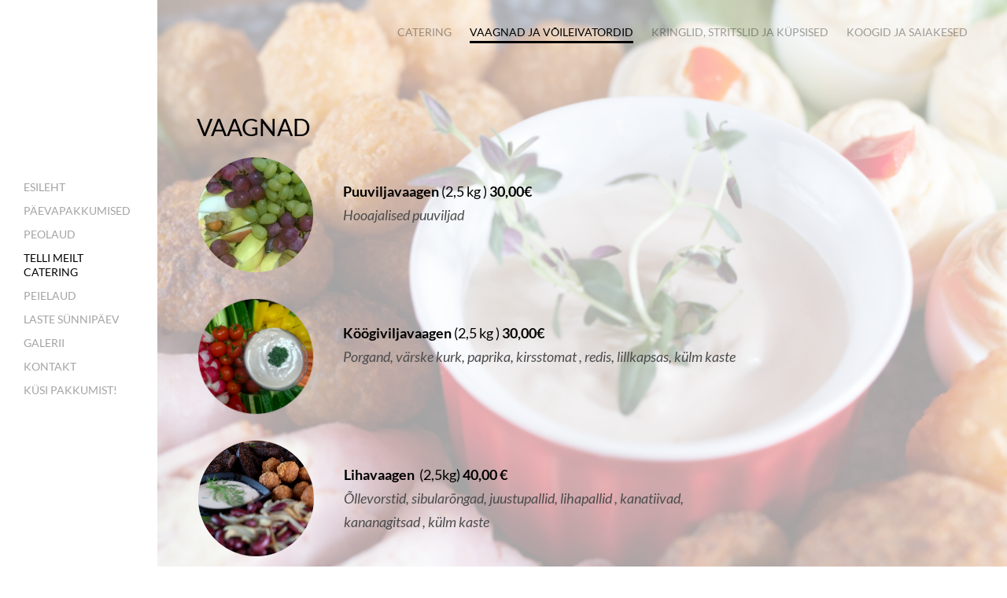

--- FILE ---
content_type: text/html; charset=utf-8
request_url: https://www.kohvikpaul.ee/telli-meilt/vaagnad
body_size: 8172
content:
<!DOCTYPE html>
<html class="public" lang="et">
<head prefix="og: http://ogp.me/ns#">
  

  
<!--[if IE]><meta http-equiv="X-UA-Compatible" content="IE=edge"><![endif]-->


<meta http-equiv="Content-Type" content="text/html; charset=utf-8">
<meta name="viewport" content="width=device-width, initial-scale=1, maximum-scale=1, user-scalable=no">
<meta name="format-detection" content="telephone=no">








<link href="//static.voog.com/designs/74/stylesheets/main.min.css?v=dusseldorf-2.4.3" media="screen" rel="stylesheet" type="text/css"/>

<style type="text/css" data-voog-style> :root { --font-primary: "Lato", sans-serif; --color-dark: rgb(0, 0, 0); --color-light: rgb(255, 255, 255);} :root { --sidebar-background-color: rgb(255, 255, 255); --sidebar-site-title-font-size: 24px; --sidebar-site-title-line-height: 1.3; --sidebar-site-title-font-weight: 400; --sidebar-site-title-font-style: normal; --sidebar-site-title-text-decoration: none; --sidebar-site-title-text-transform: uppercase; --sidebar-mainmenu-font-size: 14px; --sidebar-mainmenu-line-height: 1.3; --sidebar-mainmenu-font-weight: 400; --sidebar-mainmenu-hover-font-weight: 400; --sidebar-mainmenu-active-font-weight: 400; --sidebar-mainmenu-font-style: normal; --sidebar-mainmenu-hover-font-style: normal; --sidebar-mainmenu-active-font-style: normal; --sidebar-mainmenu-text-decoration: none; --sidebar-mainmenu-hover-text-decoration: none; --sidebar-mainmenu-active-text-decoration: none; --sidebar-mainmenu-text-transform: uppercase; --sidebar-mainmenu-hover-text-transform: uppercase; --sidebar-mainmenu-active-text-transform: uppercase;} :root { --content-submenu-font-size: 14px; --content-submenu-font-weight: 400; --content-submenu-hover-font-weight: 400; --content-submenu-active-font-weight: 400; --content-submenu-font-style: normal; --content-submenu-hover-font-style: normal; --content-submenu-active-font-style: normal; --content-submenu-text-decoration: none; --content-submenu-hover-text-decoration: none; --content-submenu-active-text-decoration: solid; --content-submenu-text-transform: none; --content-submenu-hover-text-transform: none; --content-submenu-active-text-transform: none; --content-font-size: 18px; --content-line-height: 1.7; --content-links-font-weight: 400; --content-links-hover-font-weight: 400; --content-links-font-style: normal; --content-links-hover-font-style: normal; --content-links-text-decoration: none; --content-links-hover-text-decoration: none; --content-links-text-transform: none; --content-links-hover-text-transform: none; --content-links-hover-color: rgba(0, 102, 187, 0.8);} :root { --h1-font-size: 30px; --h1-line-height: 1.1; --h1-alignment: left; --h1-font-weight: 400; --h1-font-style: normal; --h1-text-decoration: none; --h1-text-transform: none; --h2-font-size: 24px; --h2-line-height: 1.1; --h2-alignment: left; --h2-font-weight: 400; --h2-font-style: normal; --h2-text-decoration: none; --h2-text-transform: none; --h3-font-size: 18px; --h3-line-height: 1.1; --h3-alignment: left; --h3-font-weight: 600; --h3-font-style: normal; --h3-text-decoration: none; --h3-text-transform: none;} :root { --table-border-style: solid; --table-cell-padding: 10px;} :root { --content-button-font-size: 18px; --content-button-line-height: 1.333; --content-button-font-weight: 400; --content-button-font-style: normal; --content-button-text-decoration: none; --content-button-text-transform: uppercase;} .jq-select-content { padding: 0 28px 0 0;}.jq-select-inner { padding: 4px 10px;}.light-background { color: var(--color-dark);}.light-background .jq-select-arrow,.light-background .form_field_select,.light-background .jq-select-inner,.light-background .form_field_textfield,.light-background .form_field_textarea { color: var(--color-dark); background-color: var(--color-light);}.light-background .post-title a,.light-background .custom-btn:not(.custom-btn-disabled) { color: var(--color-dark);}.light-background .post-title a:hover,.light-background .custom-btn:not(.custom-btn-disabled):hover { color: var(--color-light);}.light-background .formatted { color: var(--color-dark);}.light-background .formatted h1,.light-background .formatted h2,.light-background .formatted h3,.light-background .formatted h4,.light-background .formatted p,.light-background .formatted input { color: var(--color-dark);}.light-background .formatted .form_submit input,.light-background .formatted .submit { border-color: var(--color-dark); color: var(--color-dark); font-size: var(--content-button-font-size); font-style: var(--content-button-font-style); font-weight: var(--content-button-font-weight); line-height: var(--content-button-line-height); -webkit-text-decoration: var(--content-button-text-decoration); text-decoration: var(--content-button-text-decoration); text-transform: var(--content-button-text-transform);}.light-background .formatted .form_submit input:hover,.light-background .formatted .submit:hover { border-color: var(--color-light); color: var(--color-light);}.light-background .formatted a, .light-background .formatted a:hover { color: var(--content-links-color);}.light-background .formatted a.custom-btn, .light-background .formatted a:hover.custom-btn { text-transform: var(--content-button-text-transform);}.light-background .formatted a.custom-btn:not(.custom-btn-disabled), .light-background .formatted a:hover.custom-btn:not(.custom-btn-disabled) { border-color: var(--color-dark); color: var(--color-dark);}.light-background .formatted a:hover { color: var(--content-links-hover-color);}.light-background .formatted a:hover.custom-btn { text-transform: var(--content-button-text-transform);}.light-background .formatted a:hover.custom-btn:not(.custom-btn-disabled) { border-color: var(--color-light); color: var(--color-light);}.light-background .formatted table th, .light-background .formatted table td { border-color: var(--color-dark);}.light-background .formatted .edy-buy-button-price-container .edy-buy-button-price-original,.light-background .formatted .edy-buy-button-price-container .edy-buy-button-effective-price { color: var(--color-dark);}.light-background .menu-horizontal li a { color: var(--color-dark);}.light-background .menu-horizontal li a:hover { color: var(--color-dark);}.light-background .item-placeholder { color: var(--color-dark);}.dark-background { color: var(--color-light);}.dark-background h1,.dark-background h2,.dark-background h3 { color: var(--color-light);}.dark-background h1 .placeholder,.dark-background h2 .placeholder,.dark-background h3 .placeholder { color: var(--color-light); opacity: 0.5;}.dark-background .sub-menu a { color: var(--color-light); opacity: 0.42;}.dark-background .sub-menu a:hover { color: var(--color-light); opacity: 1;}.dark-background .placeholder { color: rgba(255, 255, 255, 0.5);}.dark-background .post-title a { color: var(--color-light);}.dark-background .post-title a:hover { opacity: 0.75;}.dark-background .post-date { color: rgba(255, 255, 255, 0.36);}.dark-background .formatted { color: var(--color-light);}.dark-background .formatted h1,.dark-background .formatted h2,.dark-background .formatted h3,.dark-background .formatted h4,.dark-background .formatted p,.dark-background .formatted b,.dark-background .formatted input { color: var(--color-light);}.dark-background .formatted .form_submit input,.dark-background .formatted .submit { border-color: var(--color-light); color: var(--color-light); font-size: var(--content-button-font-size); font-style: var(--content-button-font-style); font-weight: var(--content-button-font-weight); line-height: var(--content-button-line-height); -webkit-text-decoration: var(--content-button-text-decoration); text-decoration: var(--content-button-text-decoration); text-transform: var(--content-button-text-transform);}.dark-background .formatted .form_submit input:hover,.dark-background .formatted .submit:hover { border-color: var(--color-light); color: var(--color-light);}.dark-background .formatted a,.dark-background .formatted a:hover { color: var(--content-links-color);}.dark-background .formatted a.custom-btn,.dark-background .formatted a:hover.custom-btn { font-family: var(--font-primary); text-transform: var(--content-button-text-transform);}.dark-background .formatted a.custom-btn:not(.custom-btn-disabled),.dark-background .formatted a:hover.custom-btn:not(.custom-btn-disabled) { border-color: var(--color-light); color: var(--color-light);}.dark-background .formatted table th,.dark-background .formatted table td { border-color: var(--color-dark);}.dark-background .formatted .edy-buy-button-price-container .edy-buy-button-price-original,.dark-background .formatted .edy-buy-button-price-container .edy-buy-button-effective-price { color: var(--color-light);}.dark-background .custom-btn:not(.custom-btn-disabled) { border-color: var(--color-light); color: var(--color-light);}.dark-background .menu-horizontal li a { color: var(--color-light);}.dark-background .menu-horizontal li a:hover { color: var(--color-light);}.dark-background .item-placeholder { color: var(--color-light);}.post-date,.comment .comment-info { color: var(--color-dark); opacity: 0.36;}.blog-list .post-title a { color: var(--color-dark); opacity: 1;}.blog-list .post-title a:hover { color: var(--color-dark); opacity: 0.75;}.blog-list .post-wrap { border-top-color: var(--color-light);}.lang-flag::before { background-color: var(--color-dark);}@media screen and (max-width: 600px) { .post-nav-link:nth-child(2)::before { background-color: var(--color-light); }}.comments:before,label .form_field_checkbox + .form_control_indicator::before,.form_field_textfield,.form_field_textarea { background-color: var(--color-light);}body, .footer, .topbar { background-color: var(--sidebar-background-color);}body,h1,h2,h3,.search .search-input { color: var(--color-dark);}.site-title { color: var(--color-dark);}.site-title a { color: var(--color-dark);}label .form_field_radio + .form_control_indicator::before { border-color: var(--color-light);}.lang-menu-btn .lang-title { color: var(--color-dark);}@media screen and (max-width: 600px) { .lang-options .menu .menu-item { color: var(--color-light); opacity: 0.5; } .option-btn { color: var(--color-light); } .option-btn:hover { color: var(--color-light); opacity: 0.8; } .front-page .main-inner { color: var(--color-light); } .footer { background: var(--color-light); } .mobile-menu-toggler span.flags-disabled .language-menu-btn .lang-title, .mobile-menu-toggler span:before.flags-disabled .language-menu-btn .lang-title, .mobile-menu-toggler span:after.flags-disabled .language-menu-btn .lang-title { color: var(--color-light); } #mobile-menu .mobile-menu-close:before, #mobile-menu .mobile-menu-close:after { background: var(--color-light); } #mobile-menu .navigation-menu ul a, #mobile-menu .language-menu ul a { color: var(--color-light); opacity: 0.5; } #mobile-menu .navigation-menu ul a.active, #mobile-menu .language-menu ul a.active { color: var(--color-light); } .mobile-menu-toggler span, .mobile-menu-toggler span:before, .mobile-menu-toggler span:after { background-color: var(--color-dark); }}body,.font-size-small,.jq-select,.jq-select select,.form_field_select,.jq-select-inner,.form_field_textfield,.form_field_textarea { font-family: var(--font-primary);}h1,h2,h3,.front-page .main-inner,.site-title,.main-menu,.sub-menu,.content-inner,.footer-row .content-inner,.search .search-input,#mobile-menu,.form_submit input,.custom-btn { font-family: var(--font-primary);}.sidebar { background-color: var(--sidebar-background-color);}.sidebar .site-title { color: var(--color-dark); font-size: var(--sidebar-site-title-font-size); font-style: var(--sidebar-site-title-font-style); font-weight: var(--sidebar-site-title-font-weight); line-height: var(--sidebar-site-title-line-height); -webkit-text-decoration: var(--sidebar-site-title-text-decoration); text-decoration: var(--sidebar-site-title-text-decoration); text-transform: var(--sidebar-site-title-text-transform);}.sidebar .site-title a { color: var(--sidebar-site-title-color);}.main-menu ul a { color: var(--color-dark); font-family: var(--sidebar-mainmenu-font-family); font-size: var(--sidebar-mainmenu-font-size); font-style: var(--sidebar-mainmenu-font-style); font-weight: var(--sidebar-mainmenu-font-weight); line-height: var(--sidebar-mainmenu-line-height); -webkit-text-decoration: var(--sidebar-mainmenu-text-decoration); text-decoration: var(--sidebar-mainmenu-text-decoration); text-transform: var(--sidebar-mainmenu-text-transform);}.main-menu ul a:hover { font-style: var(--sidebar-mainmenu-hover-font-style); font-weight: var(--sidebar-mainmenu-hover-font-weight); -webkit-text-decoration: var(--sidebar-mainmenu-hover-text-decoration); text-decoration: var(--sidebar-mainmenu-hover-text-decoration); text-transform: var(--sidebar-mainmenu-hover-text-transform);}.main-menu ul a.active { font-style: var(--sidebar-mainmenu-active-font-style); font-weight: var(--sidebar-mainmenu-active-font-weight); -webkit-text-decoration: var(--sidebar-mainmenu-active-text-decoration); text-decoration: var(--sidebar-mainmenu-active-text-decoration); text-transform: var(--sidebar-mainmenu-active-text-transform);}.sub-menu a { color: var(--color-dark); font-family: var(--content-submenu-font-family); font-size: var(--content-submenu-font-size); font-style: var(--content-submenu-font-style); font-weight: var(--content-submenu-font-weight); opacity: 0.36; border-bottom-style: var(--content-submenu-text-decoration); text-transform: var(--content-submenu-text-transform); border-bottom-width: 3px;}.dark-background .sub-menu a { color: var(--color-light);}.light-background .sub-menu a { color: var(--color-dark);}.sub-menu a:hover { color: var(--color-dark); font-style: var(--content-submenu-hover-font-style); font-weight: var(--content-submenu-hover-font-weight); opacity: 1; border-bottom-style: var(--content-submenu-hover-text-decoration); text-transform: var(--content-submenu-hover-text-transform); border-bottom-width: 3px;}.sub-menu a.active { color: var(--color-dark); font-style: var(--content-submenu-active-font-style); font-weight: var(--content-submenu-active-font-weight); opacity: 1; border-bottom-style: var(--content-submenu-active-text-decoration); text-transform: var(--content-submenu-active-text-transform); border-bottom-width: 3px;}.dark-background .sub-menu a.active { color: var(--color-light); border-bottom-color: var(--color-light);}.light-background .sub-menu a.active { color: var(--color-dark); border-bottom-color: var(--color-dark);}.formatted h1 { color: var(--h1-color);}.formatted h1,.formatted h1 a,.formatted h1 a:hover { font-family: var(--h1-font-family); font-size: var(--h1-font-size); font-style: var(--h1-font-style); font-weight: var(--h1-font-weight); letter-spacing: var(--h1-letter-spacing); line-height: var(--h1-line-height); text-align: var(--h1-alignment); -webkit-text-decoration: var(--h1-text-decoration); text-decoration: var(--h1-text-decoration); text-transform: var(--h1-text-transform);}.formatted h2 { color: var(--h2-color);}.formatted h2, .formatted h2 a, .formatted h2 a:hover { font-family: var(--h2-font-family); font-size: var(--h2-font-size); font-style: var(--h2-font-style); font-weight: var(--h2-font-weight); letter-spacing: var(--h2-letter-spacing); line-height: var(--h2-line-height); text-align: var(--h2-alignment); -webkit-text-decoration: var(--h2-text-decoration); text-decoration: var(--h2-text-decoration); text-transform: var(--h2-text-transform);}.formatted h3 { color: var(--h3-color);}.formatted h3,.formatted h3 a,.formatted h3 a:hover { font-family: var(--h3-font-family); font-size: var(--h3-font-size); font-style: var(--h3-font-style); font-weight: var(--h3-font-weight); line-height: var(--h3-line-height); letter-spacing: var(--h3-letter-spacing); text-align: var(--h3-alignment); -webkit-text-decoration: var(--h3-text-decoration); text-decoration: var(--h3-text-decoration); text-transform: var(--h3-text-transform);}.formatted .comment-form h2,.formatted .comments h2 { font-size: 24px;}.main .formatted,.main .post-content { font-size: var(--content-font-size); font-style: var(--content-font-style); font-weight: var(--content-font-weight); line-height: var(--content-line-height); text-align: var(--content-alignment); -webkit-text-decoration: var(--content-text-decoration); text-decoration: var(--content-text-decoration); text-transform: var(--content-text-transform);}.main .formatted .custom-btn, .main .formatted .custom-btn:hover,.main .post-content .custom-btn,.main .post-content .custom-btn:hover { font-size: var(--content-button-font-size); font-style: var(--content-button-font-style); font-weight: var(--content-button-font-weight); line-height: var(--content-button-line-height); -webkit-text-decoration: var(--content-button-text-decoration); text-decoration: var(--content-button-text-decoration);}.main .formatted table td,.main .formatted table th,.main .post-content table td,.main .post-content table th { padding: var(--table-cell-padding); border-style: var(--table-border-style);}.main .formatted a,.main .post-content a,.main .footer a { color: var(--content-links-color); font-style: var(--content-links-font-style); font-weight: var(--content-links-font-weight); -webkit-text-decoration: var(--content-links-text-decoration); text-decoration: var(--content-links-text-decoration); text-transform: var(--content-links-text-transform);}.main .formatted a:hover,.main .post-content a:hover,.main .footer a:hover { color: var(--content-links-hover-color); font-style: var(--content-links-hover-font-style); font-weight: var(--content-links-hover-font-weight); -webkit-text-decoration: var(--content-links-hover-text-decoration); text-decoration: var(--content-links-hover-text-decoration); text-transform: var(--content-links-hover-text-transform);}.main .footer-row .formatted { font-size: var(--footer-font-size); font-style: var(--footer-font-style); font-weight: var(--footer-font-weight); line-height: var(--footer-line-height); text-transform: var(--footer-text-transform);}.main .footer-row .formatted a:not(.custom-btn) { color: var(--content-links-color);}.main .footer-row .formatted a:not(.custom-btn):hover { color: var(--content-links-hover-color);}.main .footer-row .formatted a, .main .footer-row .formatted a:hover { font-style: var(--footer-font-style); font-weight: var(--footer-font-weight); line-height: var(--footer-line-height); text-transform: var(--footer-text-transform);}.main .footer-row .formatted a.custom-btn { font-size: var(--footer-font-size); text-decoration: none;}.footer-row .light-background { color: var(--color-dark);}.footer-row .light-background b { color: var(--color-dark);}.footer-row .light-background .custom-btn { border: 1px solid var(--color-dark); font-size: var(--footer-font-size);}.footer-row .light-background .custom-btn:not(.custom-btn-disabled) { color: var(--color-dark);}.footer-row .light-background .custom-btn:not(.custom-btn-disabled):hover { border-color: var(--color-light);}.footer-row .light-background .custom-btn:not(.custom-btn-disabled):hover:hover a { color: var(--color-light);}.footer-row .light-background .custom-btn:not(.custom-btn-disabled):hover:not(.custom-btn-disabled) { color: var(--color-light);}.footer-row .dark-background { color: var(--color-light);}.footer-row .dark-background .custom-btn:not(.custom-btn-disabled) { color: var(--color-light); border: 1px solid var(--color-light);}.product-page .content-header h1 { font-size: var(--product-title-size); font-weight: var(--product-title-font-weight); font-style: var(--product-title-font-style); -webkit-text-decoration: var(--product-title-font-text-decoration); text-decoration: var(--product-title-font-text-decoration); color: var(--product-title-color); text-align: var(--product-title-alignment);}.product-page .dark-background .content-header h1 { color: var(--color-light);}.product-page .formatted .content-product-description { color: var(--product-description-color); font-size: var(--product-description-size); font-weight: var(--product-description-font-weight); font-style: var(--product-description-font-style); -webkit-text-decoration: var(--product-description-font-text-decoration); text-decoration: var(--product-description-font-text-decoration);}.product-page .dark-background .formatted .content-product-description { color: var(--color-light);}.product-page .product-price { color: var(--product-price-color); font-size: var(--product-price-size); font-weight: var(--product-price-font-weight); font-style: var(--product-price-font-style); -webkit-text-decoration: var(--product-price-font-text-decoration); text-decoration: var(--product-price-font-text-decoration);}.product-page .dark-background .product-price { color: var(--color-light);}.dark-background .edy-product-widget-grid .edy-product-widget-item .edy-product-widget-item-details-wrap .edy-product-widget-item-title,.dark-background .edy-product-widget-grid .edy-product-widget-item .edy-product-widget-item-details-wrap .edy-product-widget-item-link { color: var(--color-light);}.dark-background .edy-product-widget-grid .edy-product-widget-item .edy-product-widget-item-details-wrap .edy-product-widget-item-description { color: var(--color-light); opacity: 0.7;}.dark-background .edy-product-widget-grid .edy-product-widget-item .edy-product-widget-item-top-outer .edy-product-widget-item-top.edy-product-widget-item-without-image { border: 1px solid var(--color-light); opacity: 0.5;}.dark-background .edy-product-widget-grid .edy-product-widget-item .edy-product-widget-item-details-flex-wrap .edy-product-widget-item-out-of-stock,.dark-background .edy-product-widget-grid .edy-product-widget-item .edy-product-widget-item-details-flex-wrap .edy-product-widget-item-btn { color: var(--color-light);}.dark-background .edy-product-widget-grid .edy-product-widget-item:hover .edy-product-widget-item-price { opacity: 0;}.dark-background .edy-product-widget-list .edy-product-widget-item-wrap .edy-product-widget-item .edy-product-widget-item-details-wrap .edy-product-widget-item-header .edy-product-widget-item-title .edy-product-widget-item-link { color: var(--color-light);}.dark-background .edy-product-widget-list .edy-product-widget-item-wrap .edy-product-widget-item .edy-product-widget-item-details-wrap .edy-product-widget-item-header .edy-product-widget-item-out-of-stock { color: var(--color-light);}.dark-background .edy-product-widget-list .edy-product-widget-item-wrap .edy-product-widget-item .edy-product-widget-item-details-wrap .edy-product-widget-item-description { color: var(--color-light);}.dark-background .edy-product-widget-list .edy-product-widget-item-wrap .edy-product-widget-item .edy-product-widget-item-details-wrap .edy-product-widget-item-without-image { border: 1px solid var(--color-light); opacity: 0.5;}.edy-product-widget-list .edy-product-widget-item-wrap .edy-product-widget-item .edy-product-widget-item-details-wrap .edy-product-widget-item-btn-wrap .edy-product-widget-item-btn { font-size: var(--content-button-font-size); font-style: var(--content-button-font-style); font-weight: var(--content-button-font-weight); line-height: var(--content-button-line-height); -webkit-text-decoration: var(--content-button-text-decoration); text-decoration: var(--content-button-text-decoration);}.light-background .edy-product-widget-list .edy-product-widget-item-wrap .edy-product-widget-item .edy-product-widget-item-details-wrap .edy-product-widget-item-btn-wrap .edy-product-widget-item-btn { color: var(--color-dark);}.dark-background .edy-product-widget-list .edy-product-widget-item-wrap .edy-product-widget-item .edy-product-widget-item-details-wrap .edy-product-widget-item-btn-wrap .edy-product-widget-item-btn, .dark-background .edy-product-widget-list .edy-product-widget-item-wrap .edy-product-widget-item .edy-product-widget-item-details-wrap .edy-product-widget-item-btn-wrap .edy-product-widget-item-btn:not(.custom-btn-disabled):hover { color: var(--color-light);}.edy-product-widget-filter-sort option { color: var(--color-dark);}.dark-background .edy-product-widget-item-price-original,.dark-background .edy-product-widget-item-price-final,.dark-background .edy-product-widget-filter-name,.dark-background .edy-product-widget-filter-sort,.dark-background .edy-product-widget-filter-label,.dark-background .edy-product-widget-filter-search-input { color: var(--color-light);}.dark-background .edy-product-widget-item-price-original { opacity: 0.4;} </style>


<script src="//static.voog.com/designs/74/javascripts/modernizr-custom.min.js"></script>


<title>VAAGNAD JA VÕILEIVATORDID – Kohvikpaul</title>



<meta property="og:type" content="website">
<meta property="og:url" content="https://www.kohvikpaul.ee/telli-meilt/vaagnad">
<meta property="og:title" content="VAAGNAD JA VÕILEIVATORDID – Kohvikpaul">
<meta property="og:site_name" content="Kohvikpaul">



  








<script type="application/ld+json">{"@context":"http://schema.org","@type":"BreadcrumbList","itemListElement":[{"@type":"ListItem","position":1,"item":{"@id":"https://www.kohvikpaul.ee/et","name":"Esileht"}},{"@type":"ListItem","position":2,"item":{"@id":"https://www.kohvikpaul.ee/telli-meilt","name":"Telli meilt Catering"}},{"@type":"ListItem","position":3,"item":{"@id":"https://www.kohvikpaul.ee/telli-meilt/vaagnad","name":"VAAGNAD JA VÕILEIVATORDID"}}]}</script>





  <style>
  
  
    

    .content-left {
      background-image: url("//static.voog.com/designs/74/images/front-page-left-bg.jpg");
    }

    @media screen and (max-width: 600px) and (max-height: 572px) {
      .content-left {
        background-image: url("//static.voog.com/designs/74/images/front-page-left-bg_block.jpg");
      }
    }
  

  
  
    .content-left .background-color {
      background-color: rgba(148, 139, 144, 0.05);
    }
  

  
  
    

    .content-right {
      background-image: url("//static.voog.com/designs/74/images/front-page-right-bg.jpg");
    }

    @media screen and (max-width: 600px) and (max-height: 572px) {
      .content-right {
        background-image: url("//static.voog.com/designs/74/images/front-page-right-bg_block.jpg");
      }
    }
  

  
  
    .content-right .background-color {
      background-color: rgba(255, 255, 255, 0);
    }
  

  
  
    
      
        

        
          
            .content-top {
              background-image: url("//media.voog.com/0000/0040/0682/photos/Screen%20Shot%202017-01-18%20at%2013.48.58.png");
            }
          
        
          
            @media screen and (max-width: 2048px) and (max-height: 1293px) {
              .content-top {
                background-image: url("//media.voog.com/0000/0040/0682/photos/Screen%20Shot%202017-01-18%20at%2013.48.58_huge.png");
              }
            }
          
        
          
            @media screen and (max-width: 1280px) and (max-height: 808px) {
              .content-top {
                background-image: url("//media.voog.com/0000/0040/0682/photos/Screen%20Shot%202017-01-18%20at%2013.48.58_large.png");
              }
            }
          
        
          
            @media screen and (max-width: 600px) and (max-height: 379px) {
              .content-top {
                background-image: url("//media.voog.com/0000/0040/0682/photos/Screen%20Shot%202017-01-18%20at%2013.48.58_block.png");
              }
            }
          
        
      
    
  

  
  
    
      .content-top .background-color {
        background-color: rgba(255,255,255,0.64);
      }
    
  

  
  

  
  
    .content-bottom .background-color {
      background-color: rgba(43, 43, 43, 1);
    }
  
</style>


<style type="text/css" data-voog-style-variables>:root {--content-links-color: rgb(127,127,127);
}
</style><script>(function(d){if(function(){var r,s=d.createElement("style");s.innerHTML="root: { --tmp: red; }";d.head.appendChild(s);r=!!(window.CSS&&CSS.supports&&CSS.supports("color","var(--tmp)"));s.parentNode.removeChild(s);return!r}()){var ds1="[data-voog-style]",ds2="[data-voog-style-variables]",rv=/(--[A-Za-z\d_-]+?)\s*:\s*(.+?)\s*;/gi,rx=/[^\s;]+\s*:\s*[^{;}\n]*?var\(\s*.+?\s*\)\s*[^;}\n]*?;/gi,sv=d.querySelectorAll(ds1+","+ds2),s=d.querySelectorAll(ds1),i=0,src="",vars={},m;for(;i<sv.length;src+=sv[i++].innerHTML);while((m=rv.exec(src))!==null&&(vars[m[1]]=m[2]));for(i=s.length;i--;){s[i].innerHTML=s[i].innerHTML.replace(rx,function(r){var sr=r,rep=false;sr=sr.replace(/var\(\s*(.+?)\s*\)/gi,function(st,k){if(vars[k]!==undefined){rep=true;return vars[k]}else{return st}});return rep?sr+r:r})}}})(document);
</script></head>
<body class="">
  <div class="wrap cfx">
    

    <div class="topbar">
  <div class="site-title"><a href="/et"><div class="edy-texteditor-container image-container edy-positionable-container-left-block" contenteditable="false" unselectable="on" style="width: 203.796875px; max-width: 100%; text-align: left; display: block; float: none; overflow: hidden; position: relative;" data-image-id="9574966">
  <div class="edy-padding-resizer-wrapper" style="padding-bottom: 68.76%; position: relative; overflow: hidden;">
      <a href="/telli-meilt/catering" title="http://kohvikpaul.ee/telli-meilt/catering" target=""><picture title="" style="position: absolute; display: block; max-width: none; width: 100%; height: auto; left: 0%; top: -12.78%;">
        <!--[if IE 9]><video style="display: none;"><![endif]-->
        <source sizes="204px" srcset="//media.voog.com/0000/0040/0682/photos/Kohvik_Paul_logo_must_t%C3%A4iendiga.png 2035w, //media.voog.com/0000/0040/0682/photos/Kohvik_Paul_logo_must_t%C3%A4iendiga_large.png 1280w, //media.voog.com/0000/0040/0682/photos/Kohvik_Paul_logo_must_t%C3%A4iendiga_block.png 600w">
        <!--[if IE 9]></video><![endif]-->
        <img src="//media.voog.com/0000/0040/0682/photos/Kohvik_Paul_logo_must_t%C3%A4iendiga_block.png" title="" alt="" style="position: absolute; max-width: none; width: 100%; height: auto;">
      </picture></a>
    </div>
</div></a></div>
</div>

    <aside class="sidebar">
      <div class="sidebar-inner">
  <div class="site-title"><a href="/et"><div class="edy-texteditor-container image-container edy-positionable-container-left-block" contenteditable="false" unselectable="on" style="width: 203.796875px; max-width: 100%; text-align: left; display: block; float: none; overflow: hidden; position: relative;" data-image-id="9574966">
  <div class="edy-padding-resizer-wrapper" style="padding-bottom: 68.76%; position: relative; overflow: hidden;">
      <a href="/telli-meilt/catering" title="http://kohvikpaul.ee/telli-meilt/catering" target=""><picture title="" style="position: absolute; display: block; max-width: none; width: 100%; height: auto; left: 0%; top: -12.78%;">
        <!--[if IE 9]><video style="display: none;"><![endif]-->
        <source sizes="204px" srcset="//media.voog.com/0000/0040/0682/photos/Kohvik_Paul_logo_must_t%C3%A4iendiga.png 2035w, //media.voog.com/0000/0040/0682/photos/Kohvik_Paul_logo_must_t%C3%A4iendiga_large.png 1280w, //media.voog.com/0000/0040/0682/photos/Kohvik_Paul_logo_must_t%C3%A4iendiga_block.png 600w">
        <!--[if IE 9]></video><![endif]-->
        <img src="//media.voog.com/0000/0040/0682/photos/Kohvik_Paul_logo_must_t%C3%A4iendiga_block.png" title="" alt="" style="position: absolute; max-width: none; width: 100%; height: auto;">
      </picture></a>
    </div>
</div></a></div>
  <nav class="main-menu">
  <ul>
    
      <li>
        <a href="/et">Esileht</a>
      </li>
    

    
      
        <li class="js-prevent-link-click">
  <a class="" href="/paevapakkumised">Päevapakkumised</a>
</li>

      
    
      
        <li class="js-prevent-link-click">
  <a class="" href="/uritus-meie-juures">Peolaud </a>
</li>

      
    
      
        <li class="js-prevent-link-click selected">
  <a class="active" href="/telli-meilt">Telli meilt Catering</a>
</li>

      
    
      
        <li class="js-prevent-link-click">
  <a class="" href="http://kohvikpaul.ee/uritus-meie-juures/peielaua-paketid">Peielaud</a>
</li>

      
    
      
        <li class="js-prevent-link-click">
  <a class="" href="/laste-sunnipaev">Laste sünnipäev</a>
</li>

      
    
      
        <li class="js-prevent-link-click">
  <a class="" href="/galerii">Galerii</a>
</li>

      
    
      
        <li class="js-prevent-link-click">
  <a class="" href="/kontakt">Kontakt</a>
</li>

      
    
      
        <li class="js-prevent-link-click">
  <a class="" href="/saada-hinnaparing">Küsi pakkumist!</a>
</li>

      
    

    
  </ul>
</nav>

  <a href="#" class="mobile-menu-toggler"><span></span></a>
  
</div>

    </aside>
    <div class="main">

        <div class="container-wrap cfx">
          <div class="content-full content-top cfx js-content-top">
            <div class="background-color"></div>
            <div class="container js-background-type light-background">

              <div class="inner">
                <nav class="sub-menu">
  
    
  
    
  
    
      
        <ul>
          
            
              <li><a  href="/telli-meilt/catering">CATERING</a></li>
              
          
            
              <li><a  href="/telli-meilt/vaagnad" class="active">VAAGNAD JA VÕILEIVATORDID</a></li>
              
          
            
              <li><a  href="/telli-meilt/kringlid">KRINGLID, STRITSLID JA KÜPSISED</a></li>
              
          
            
              <li><a  href="/telli-meilt/koogid-ja-tordid">KOOGID JA SAIAKESED</a></li>
              
          
          
        </ul>
      
    
  
    
  
    
  
    
  
    
  
    
  

  
    
    
      
      
    
      
      
    
      
      
    
      
      
    
  
    
    
  
    
    
  
    
    
  
</nav>

                

                <section class="content cfx formatted">
            
                    <h1>VAAGNAD&nbsp;</h1>
                  
          













<div class="edy-texteditor-container image-container edy-positionable-container-left" style="width: 150.04px; text-align: left; overflow: hidden; float: left; display: block; position: relative; max-width: 100%;" contenteditable="false" unselectable="on" data-image-id="7713036">
  <div class="edy-padding-resizer-wrapper" style="overflow: hidden; padding-bottom: 100%; position: relative;">
      <picture title="" style="left: 0%; top: 0%; width: auto; height: 100%; display: block; position: absolute; max-width: none;">
        <!--[if IE 9]><video style="display: none;"><![endif]-->
        <source srcset="//media.voog.com/0000/0040/0682/photos/Paul_vaagnad-03.png 1678w, //media.voog.com/0000/0040/0682/photos/Paul_vaagnad-03_large.png 1280w, //media.voog.com/0000/0040/0682/photos/Paul_vaagnad-03_block.png 600w" sizes="151px">
        <!--[if IE 9]></video><![endif]-->
        <img width="151" title="" style="width: auto; height: 100%; position: absolute; max-width: none;" alt="" src="//media.voog.com/0000/0040/0682/photos/Paul_vaagnad-03_block.png">
      </picture>
    </div>
</div><br><span style="color: rgb(0, 0, 0);"><b>Puuviljavaagen </b>(2,5 kg )</span><span style="color: rgb(0, 0, 0);">&nbsp;<b>30,00€</b></span><br><i><span style="color: rgb(77, 77, 77);">Hooajalised puuviljad</span></i><br><br><br><br><div class="edy-texteditor-container image-container edy-positionable-container-left" style="width: 150.29px; text-align: left; overflow: hidden; float: left; display: block; position: relative; max-width: 100%;" contenteditable="false" unselectable="on" data-image-id="7713034">
  <div class="edy-padding-resizer-wrapper" style="overflow: hidden; padding-bottom: 100%; position: relative;">
      <picture title="" style="left: 0%; top: 0%; width: auto; height: 100%; display: block; position: absolute; max-width: none;">
        <!--[if IE 9]><video style="display: none;"><![endif]-->
        <source srcset="//media.voog.com/0000/0040/0682/photos/Paul_vaagnad-02.png 1678w, //media.voog.com/0000/0040/0682/photos/Paul_vaagnad-02_large.png 1280w, //media.voog.com/0000/0040/0682/photos/Paul_vaagnad-02_block.png 600w" sizes="100ww">
        <!--[if IE 9]></video><![endif]-->
        <img width="1920" title="" style="width: auto; height: 100%; position: absolute; max-width: none;" alt="" src="//media.voog.com/0000/0040/0682/photos/Paul_vaagnad-02_block.png">
      </picture>
    </div>
</div><br><i></i><span style="color: rgb(0, 0, 0);"><b>Köögiviljavaagen</b> (2,5 kg ) <b>30,00€</b></span><br><i><span style="color: rgb(77, 77, 77);">Porgand, värske kurk, paprika, kirsstomat , redis, lillkapsas, külm kaste</span></i><br><br><br><br><div class="edy-texteditor-container image-container edy-positionable-container-left" style="width: 150.87px; text-align: left; overflow: hidden; float: left; display: block; position: relative; max-width: 100%;" contenteditable="false" unselectable="on" data-image-id="7713709">
  <div class="edy-padding-resizer-wrapper" style="overflow: hidden; padding-bottom: 100%; position: relative;">
      <picture title="" style="left: 0%; top: 0%; width: auto; height: 100%; display: block; position: absolute; max-width: none;">
        <!--[if IE 9]><video style="display: none;"><![endif]-->
        <source srcset="//media.voog.com/0000/0040/0682/photos/Untitled-1-04.png 1678w, //media.voog.com/0000/0040/0682/photos/Untitled-1-04_large.png 1280w, //media.voog.com/0000/0040/0682/photos/Untitled-1-04_block.png 600w" sizes="151px">
        <!--[if IE 9]></video><![endif]-->
        <img width="151" title="" style="width: auto; height: 100%; position: absolute; max-width: none;" alt="" src="//media.voog.com/0000/0040/0682/photos/Untitled-1-04_block.png">
      </picture>
    </div>
</div><br><i></i><b>L</b><span style="color: rgb(0, 0, 0);"><b>ihavaagen&nbsp;</b> (2,5kg)<b>&nbsp;40,00 €&nbsp;&nbsp;</b></span><br><i><span style="color: rgb(77, 77, 77);">Õllevorstid, sibularõngad, juustupallid, lihapallid , kanatiivad,&nbsp;</span><span style="color: rgb(127, 127, 127);"><br></span><span style="color: rgb(77, 77, 77);">kananagitsad , külm kaste</span><span style="color: rgb(127, 127, 127);"><br></span></i><br><br><div class="edy-texteditor-container image-container edy-positionable-container-left" style="width: 150.04px; text-align: left; overflow: hidden; float: left; display: block; position: relative; max-width: 100%;" contenteditable="false" unselectable="on" data-image-id="7713035">
  <div class="edy-padding-resizer-wrapper" style="overflow: hidden; padding-bottom: 100%; position: relative;">
      <picture title="" style="left: 0%; top: 0%; width: auto; height: 100%; display: block; position: absolute; max-width: none;">
        <!--[if IE 9]><video style="display: none;"><![endif]-->
        <source srcset="//media.voog.com/0000/0040/0682/photos/Paul_vaagnad-01.png 1678w, //media.voog.com/0000/0040/0682/photos/Paul_vaagnad-01_large.png 1280w, //media.voog.com/0000/0040/0682/photos/Paul_vaagnad-01_block.png 600w" sizes="151px">
        <!--[if IE 9]></video><![endif]-->
        <img width="151" title="" style="width: auto; height: 100%; position: absolute; max-width: none;" alt="" src="//media.voog.com/0000/0040/0682/photos/Paul_vaagnad-01_block.png">
      </picture>
    </div>
</div><br><span style="color: rgb(0, 0, 0);"><b>Suupistevaagen</b> (2,5 kg) <b>40,00€&nbsp;</b></span><br><span style="color: rgb(77, 77, 77);"><i>Minikotletid, täidetud muna, heeringaleivad , lavašširull,</i></span><i><span style="color: rgb(127, 127, 127);"><br></span><span style="color: rgb(77, 77, 77);">tuunikalakorvikesed, singirullid, juustupallid</span></i><br><br><br><br><b><br></b><br><br>












                </section>

              </div>

            </div>
          </div>
        </div>

      <footer class="footer">
  <div class="footer-inner">
    <div class="cfx">
      
      
        <div class="footer-left">
        </div>
      
    </div>
    
  </div>
</footer>

    </div>
  </div>
  <div id="mobile-menu" class="js-menu-lang-wrap flags-enabled">
  <a href="#" class="mobile-menu-close"></a>
  

  

  <div class="navigation-menu">
    <ul>
      
        <li><a href="/et">Esileht</a></li>
      
      
        <li><a href="/paevapakkumised" >Päevapakkumised</a></li>
      
        <li><a href="/uritus-meie-juures" >Peolaud </a></li>
      
        <li><a href="/telli-meilt"  class="active">Telli meilt Catering</a></li>
      
        <li><a href="http://kohvikpaul.ee/uritus-meie-juures/peielaua-paketid" >Peielaud</a></li>
      
        <li><a href="/laste-sunnipaev" >Laste sünnipäev</a></li>
      
        <li><a href="/galerii" >Galerii</a></li>
      
        <li><a href="/kontakt" >Kontakt</a></li>
      
        <li><a href="/saada-hinnaparing" >Küsi pakkumist!</a></li>
      
      
    </ul>
  </div>
</div>



  

  <script src="https://cdnjs.cloudflare.com/ajax/libs/jquery/3.2.1/jquery.min.js" integrity="sha256-hwg4gsxgFZhOsEEamdOYGBf13FyQuiTwlAQgxVSNgt4=" crossorigin="anonymous"></script>
<script src="https://cdnjs.cloudflare.com/ajax/libs/jquery_lazyload/1.9.7/jquery.lazyload.min.js" integrity="sha256-gDUQmMJHiRi7gACNeDZJkwW/b01LKr90K4gjJVu7DY4=" crossorigin="anonymous"></script>
<script src="//static.voog.com/designs/74/javascripts/application.min.js?v=dusseldorf-2.4.3"></script>
<script src="//static.voog.com/libs/picturefill/1.9.2/picturefill.min.js"></script>






<script type="text/javascript">
var _ews = _ews || {"_account":"A-400682-1","_tzo":"3600"};

(function() {
  var s = document.createElement('script'); s.type = 'text/javascript'; s.async = true;
  s.src = 'https://s.voog.com/_tr-v1.js';
  (
    document.getElementsByTagName('head')[0] ||
    document.getElementsByTagName('body')[0]
  ).appendChild(s);
})();
</script>


  


</body>
</html>
